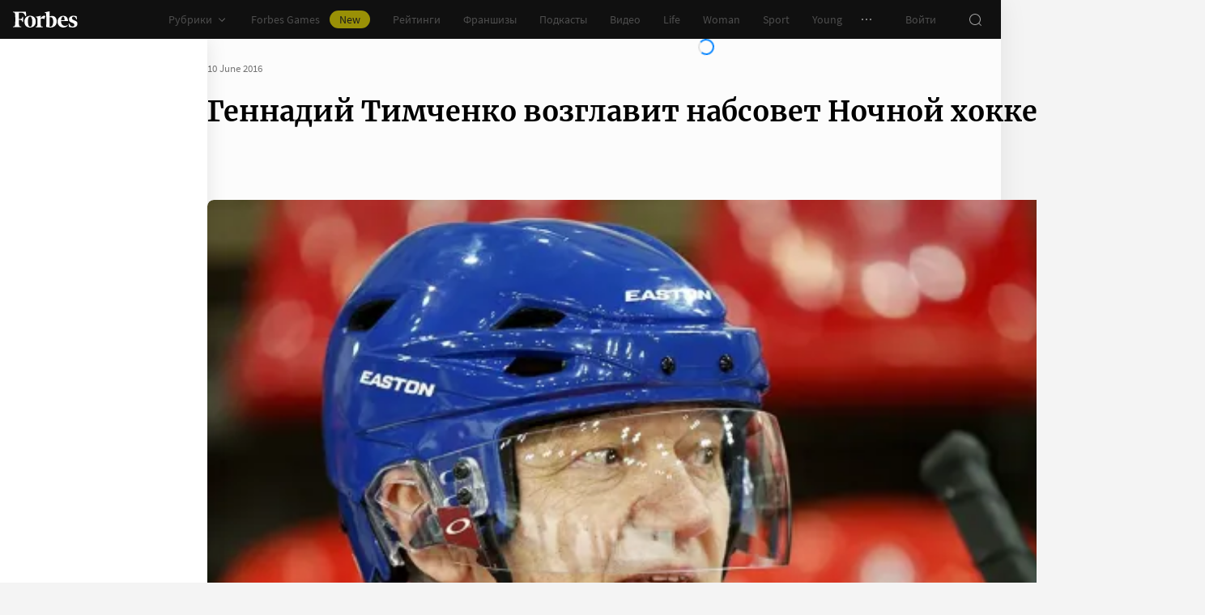

--- FILE ---
content_type: application/javascript; charset=utf-8
request_url: https://cdn.forbes.ru/_nuxt/D3ZreNoR.js
body_size: 4265
content:
import{c8 as Se,m as De,c5 as Le,g as Pe,v as Ve,d as Ce,u as He,Z as Me,al as K,r as Oe,aj as ze,aD as Ue,c6 as _e,a as Ne}from"./CS9jcqLE.js";import We from"./C3dnMP6H.js";import{b as Ye,c as je,_ as Ge,d as Xe,e as qe,f as Qe,g as Je,h as Ke,i as Ze}from"./B8FimLgm.js";import et from"./BcXyYXqW.js";import{_ as tt,a as nt,g as it}from"./BADYcs8V.js";import at from"./BI3F7vi0.js";import ot from"./WHf1xeUz.js";import lt from"./CPwHV1_6.js";import rt from"./BXm0GJZ_.js";import st from"./w-5eKxjP.js";import ct from"./DyM_CpRg.js";import dt from"./DwcNY0Mw.js";import mt from"./vw2HUXCe.js";import ut from"./BEOJG2vA.js";import{n as oe,f as g,af as yt,E as ft,q as ht,aI as O,z as $,r as Z,J as gt,ao as vt,l as ee,o as pt,y as bt,x as u,Q as i,P as r,Y as o,V as T,a5 as m,C as a,X as y,W as A,_ as k,ad as z,a2 as wt,a9 as te,aa as ne,T as ie}from"./NCDM2jdN.js";import{C as kt}from"./1dCV3N7m.js";import"./DOYotrYC.js";import"./8dbtmgCY.js";import"./UEdwYqKU.js";import"./CoXXC2Eq.js";import"./DSaoQvyZ.js";import"./Dgs36cIe.js";import"./BZZ9gM_R.js";import"./Cg0RLg-a.js";import"./CjvSga4R.js";import"./h9gRpFP5.js";import"./BOTKSgIx.js";import"./CXsdnaHE.js";import"./tW_bJC2C.js";import"./04D1vcC5.js";import"./DOPVBX1q.js";import"./BOeuj6BI.js";const le=g(0),F=g(0),ae=yt(10,()=>{le.value=window.scrollY});function xt(){return oe(()=>{F.value||window.addEventListener("scroll",ae,{passive:!0}),F.value++}),ft(()=>{F.value--,F.value||window.removeEventListener("scroll",ae)}),{scrollY:le}}function $t(e){return Se[e.breakpoint.value]}const At={CDN_URL:"https://cdn.forbes.ru",HOST_URL:"https://www.forbes.ru"},Et=["content","itemid"],Bt={key:1},It=["innerHTML"],Rt=ht({__name:"TheArticle",props:{article:{required:!0,type:Object},index:{default:0,type:Number},isFolded:{type:Boolean},schemaDisabled:{default:!1,type:Boolean},paywall:{default:null,type:Object},readingIndex:{default:-1,type:Number}},emits:["loadMore","unfold","updateReading"],setup(e){const s=e,E=He(),re=De(),se=Le(),ce=Pe(),{scrollY:U}=xt(),p=Ve(),S=At,de=Ce().$adfoxLoader,B=O("contentElement"),x=O("rootElement"),_=O("footerElement"),I=g([]),D=g({entered:!1,currently:!1,finished:!1}),L=g(U.value),P=["story","photogallery","news","rating"].includes(s.article.type||""),V=g(0),b=g(0),N=s.article.tags?.some(t=>t.url==="tegi/disklejmerbankrotstvo")||!1,C=$(()=>!!s.article?.rating),me=$(()=>s.article?.sections&&s.article?.sections?.[0]?.url?.split("/")[0]||"other"),W=$(()=>{const{hide_image:t,withVideo:n}=s.article;return C.value||n||t||E.isEnabled&&!E.modes.images.isEnabled}),w=$(()=>`${S.HOST_URL}/${s.article.url_alias}`),Y=g(0),ue={type:"ad",data:{bannerName:"articlePartner",config:Me.articlePartner}},c=Z({anchorArea:[0,0],anchorObserver:null,animationFrameId:0,areVisible:!1,items:[{copy:{withText:p.breakpoint.value==="desktopWide"}},{share:{url:s.article.erid?`${w.value}?erid=${s.article.erid}`:w.value,vkImage:K({article:s.article,env:S,isVk:!0})}},{bookmark:{article:s.article.url_alias,tooltip:!0}},{speech:{tooltip:!0}},{a11y:{tooltip:{gap:"18px",position:"bottom"}}}],theme:$(()=>E.isEnabled?"a11y":"light")}),ye=Z({actions:[{speech:{tooltip:!0}},{share:{tooltipJustify:"end",tooltipPosition:"top",url:s.article.erid?`${w.value}?erid=${s.article.erid}`:w.value,vkImage:K({article:s.article,env:S,isVk:!0}),withCopyLink:!0}},{bookmark:{article:s.article.url_alias,tooltip:!0}}],size:"small",theme:"dark"}),j=gt(function*(){try{const{data:t}=yield re.pub.getPubListById("partners");if(!t)return;I.value=t.articles.map(n=>n.data)||[]}catch(t){console.error(t)}}),G=vt(60,()=>{cancelAnimationFrame(c.animationFrameId),c.animationFrameId=requestAnimationFrame(()=>{const[t,n]=c.anchorArea,l=window.scrollY;c.areVisible=l>=t&&l<=n,p.isLessThan("tablet")&&c.areVisible&&(c.areVisible=Y.value>l),Y.value=l})});function fe(){j.isRunning||I.value.length||j.perform()}ee(()=>U.value,t=>{t>L.value&&(L.value=t)});function he(){if(!P||!x.value)return 0;const{height:t,top:n}=x.value.getBoundingClientRect(),l=n+window.scrollY,f=window.innerHeight,M=(L.value+f-l)/t*100,v=Math.min(100,Math.max(0,M)).toFixed(0);return Number(v)}function H(t,n=1){if(D.value[t]||!x.value.getBoundingClientRect().height)return;D.value[t]=!0;const l=new Date().getTime(),f=V.value?Math.abs(l-V.value):(V.value=l,1),h=s.article.id;se?.sendView({id:h,duration:f,scrollDepth:n})}function X(){const n=p.breakpoint==="desktopWide"?92:0,l=B.value?.clientWidth-n,f=x.value.clientHeight-_.value.clientHeight,h=(f-f*.1)*.12,R=Math.sqrt(h*l/(it()*.55));return Math.round(R)}return pt(()=>{const t=he();t>1&&!D.value.finished&&H("currently",t),window.removeEventListener("scroll",G),c.anchorObserver?.disconnect()}),oe(async()=>{B.value&&(c.anchorObserver=new ResizeObserver(([t])=>{const n=t.target,{bottom:l,top:f}=n.getBoundingClientRect(),h=window.scrollY-$t(p);c.anchorArea=[f+h,l+h]}),c.anchorObserver.observe(B.value),window.addEventListener("scroll",G),N&&(b.value=X()),ee(p.breakpoint,()=>{const t=c.items.findIndex(l=>l.copy),n=c.items[t];n.copy.withText=p.breakpoint.value==="desktopWide",N&&(b.value=X())}))}),bt("article",s.article),(t,n)=>{const l=ze,f=We,h=Xe,R=Ye,M=et,v=tt,ge=at,ve=ot,q=lt,pe=Oe,be=qe,we=Qe,Q=Je,ke=rt,xe=je,$e=Ke,Ae=Ze,Ee=st,Be=ct,Ie=nt,Re=dt,Te=mt,J=Ge,Fe=ut;return i(),u("div",z({ref_key:"rootElement",ref:x,class:{[t.$style.article]:!0,[t.$style.isRating]:a(C),[t.$style.isFranchise]:e.article.isFranchise,[t.$style.withoutSidebar]:e.article.isPage||("isFooterUrl"in t?t.isFooterUrl:a(_e))(a(ce).path)}},e.schemaDisabled?"":{itemscope:"",itemtype:"https://schema.org/NewsArticle"}),[a(P)?(i(),r(l,{key:0,options:{rootMargin:"0px 0px -320px 0px"},onIntersect:n[0]||(n[0]=d=>H("entered"))})):o("",!0),e.schemaDisabled?o("",!0):(i(),u("meta",{key:1,content:a(w),itemid:a(w),itemprop:"mainEntityOfPage",itemscope:"",itemType:"https://schema.org/WebPage"},null,8,Et)),e.article.isPage?(i(),r(f,{key:2,article:e.article,"schema-disabled":e.schemaDisabled},null,8,["article","schema-disabled"])):(i(),r(h,{key:3,article:e.article,"schema-disabled":e.schemaDisabled},null,8,["article","schema-disabled"])),T("div",{ref_key:"contentElement",ref:B,class:y(t.$style.content)},[!a(W)&&e.article.photo_present?(i(),u("div",{key:0,class:y(t.$style.image)},[m(R,{article:e.article,"article-index":e.index,"schema-disabled":e.schemaDisabled},null,8,["article","article-index","schema-disabled"])],2)):o("",!0),a(W)||!e.article.photo_present?(i(),u("hr",Bt)):o("",!0),e.article.isFranchise?(i(),r(M,{key:2,article:e.article,"schema-disabled":e.schemaDisabled},null,8,["article","schema-disabled"])):o("",!0),e.article.isEvent?(i(),r(ge,{key:3,article:e.article,class:y(t.$style.eventArticle),"schema-disabled":e.schemaDisabled},{default:A(()=>[m(v,{article:e.article,class:y(t.$style.eventArticleBoxes),"disclaimer-size":a(b),paywall:e.paywall,"reading-index":e.readingIndex,onUpdateReading:n[1]||(n[1]=d=>t.$emit("updateReading",d))},null,8,["article","class","disclaimer-size","paywall","reading-index"])]),_:1},8,["article","class","schema-disabled"])):(i(),u(k,{key:4},[e.article.subtitle?(i(),u("strong",z({key:0,class:t.$style.lead},e.schemaDisabled?"":{itemprop:"articleBody"},{innerHTML:e.article.subtitle}),null,16,It)):o("",!0),e.paywall?(i(),u(k,{key:1},[m(v,{article:e.article,"disclaimer-size":a(b),paywall:e.paywall,"reading-index":e.readingIndex,onUpdateReading:n[2]||(n[2]=d=>t.$emit("updateReading",d))},null,8,["article","disclaimer-size","paywall","reading-index"]),T("div",{class:y(t.$style.paywall)},[m(ve,{paywall:e.paywall},null,8,["paywall"]),m(q)],2)],64)):e.isFolded?(i(),u(k,{key:2},[m(v,{article:e.article,"disclaimer-size":a(b),"is-folded":e.isFolded,"reading-index":e.readingIndex,"schema-disabled":e.schemaDisabled,onUpdateReading:n[3]||(n[3]=d=>t.$emit("updateReading",d))},null,8,["article","disclaimer-size","is-folded","reading-index","schema-disabled"]),T("div",{class:y(t.$style.unfold)},[m(pe,{class:y(t.$style.unfoldButton),size:a(E).isEnabled?"large":"big",theme:"yellow",onClick:n[4]||(n[4]=d=>t.$emit("unfold"))},{default:A(()=>[...n[9]||(n[9]=[wt(" Читать полностью ",-1)])]),_:1},8,["class","size"])],2)],64)):(i(),u(k,{key:3},[m(v,{article:e.article,"disclaimer-size":a(b),"reading-index":e.readingIndex,onUpdateReading:n[5]||(n[5]=d=>t.$emit("updateReading",d))},null,8,["article","disclaimer-size","reading-index"]),e.article.isGallery?(i(),r(be,{key:0,gallery:e.article},null,8,["gallery"])):o("",!0),e.article.video?(i(),r(we,{key:1,"youtube-id":e.article.video},null,8,["youtube-id"])):o("",!0),e.article.body_after?(i(),r(v,{key:2,"api-field":"body_after",article:e.article},null,8,["article"])):o("",!0)],64))],64))],2),m(l,{options:{rootMargin:"0px 0px 50%"},onIntersect:n[6]||(n[6]=d=>t.$emit("loadMore",d))}),!("shouldDisableArticleAd"in t?t.shouldDisableArticleAd:a(Ue))(e.article)&&!e.paywall&&!e.isFolded&&!a(C)?(i(),u("footer",{key:4,ref_key:"footerElement",ref:_,class:y(t.$style.footer)},[t.$viewport.isLessThan("tablet")&&e.article.tags?(i(),r(Q,{key:0,article:e.article},null,8,["article"])):o("",!0),e.article.isFranchise?(i(),r(ke,{key:1,"article-id":e.article.id},null,8,["article-id"])):o("",!0),e.article.isFranchise||e.article.isEvent?o("",!0):(i(),r($e,{key:2,items:a(I)||[]},{default:A(({item:d})=>[m(xe,{item:d},null,8,["item"])]),_:1},8,["items"])),a(I).length?o("",!0):(i(),r(l,{key:3,onIntersect:fe})),e.article.authors?(i(),r(Ae,{key:4,article:e.article},null,8,["article"])):o("",!0),!t.$viewport.isLessThan("tablet")&&e.article.tags?(i(),r(Q,{key:5,article:e.article},null,8,["article"])):o("",!0),t.$viewport.isLessThan("desktop")?(i(),u(k,{key:6},[(a(de)||{}).error?(i(),r(Ee,{key:0,class:y(t.$style.reccomendation),type:"sport"},null,8,["class"])):(i(),u(k,{key:1},[m(Be),e.article.isEvent?o("",!0):(i(),r(Ie,{key:0,box:ue,class:y(t.$style.adfoxPartner)},null,8,["class"]))],64))],64)):o("",!0),e.article.isFranchise||e.article.isEvent?o("",!0):(i(),r(q,{key:7,"rubric-type":a(me)},null,8,["rubric-type"])),e.index===0||e.index===1?(i(),r(Re,{key:8,"parent-index":e.index},null,8,["parent-index"])):o("",!0)],2)):o("",!0),e.article.isEvent&&e.article.url_alias.startsWith("club")?(i(),r(Te,{key:5,class:y(t.$style.promo),data:a(kt)},null,8,["class","data"])):o("",!0),t.$viewport.isGreaterThan("mobileWide")?(i(),u("div",{key:6,class:y(t.$style.stickyContainer)},[m(ie,{name:"fade"},{default:A(()=>[te(T("div",{class:y(t.$style.actions)},[m(J,{actions:a(c).items,theme:a(c).theme},null,8,["actions","theme"])],2),[[ne,a(c).areVisible]])]),_:1})],2)):o("",!0),m(ie,{name:"fade"},{default:A(()=>[e.isFolded?o("",!0):te((i(),u("div",{key:0,class:y(t.$style.floating)},[m(Fe,{path:`/articles/${e.article.id}`},null,8,["path"]),t.$viewport.isLessThan("tablet")?(i(),r(J,z({key:0,class:t.$style.floatingActions},a(ye)),null,16,["class"])):o("",!0)],2)),[[ne,a(c).areVisible]])]),_:1}),a(P)?(i(),r(l,{key:7,onIntersect:n[7]||(n[7]=d=>H("finished",100))})):o("",!0),m(l,{onIntersect:n[8]||(n[8]=d=>t.$emit("loadMore",d))})],16)}}}),Tt="bwWh8",Ft="_8K57H",St="ThXjS",Dt="Lu6Yj",Lt="kxD1d",Pt="hQiMl",Vt="l0QsE",Ct="_3SVf5",Ht="nLFCc",Mt="_0JLNV",Ot="_25w2e",zt="_6X6B8",Ut="acIwg",_t="dBAvy",Nt="_6o-j9",Wt="hmQpO",Yt="T6iXw",jt="YOxto",Gt="z9pez",Xt={article:Tt,withoutSidebar:Ft,isFranchise:St,image:Dt,lead:Lt,stickyContainer:Pt,adfoxPartner:Vt,actions:Ct,footer:Ht,paywall:Mt,promo:Ot,content:zt,unfold:Ut,isRating:_t,floating:Nt,floatingActions:Wt,reccomendation:Yt,eventArticle:jt,eventArticleBoxes:Gt},qt={$style:Xt},Tn=Ne(Rt,[["__cssModules",qt]]);export{Tn as default};
